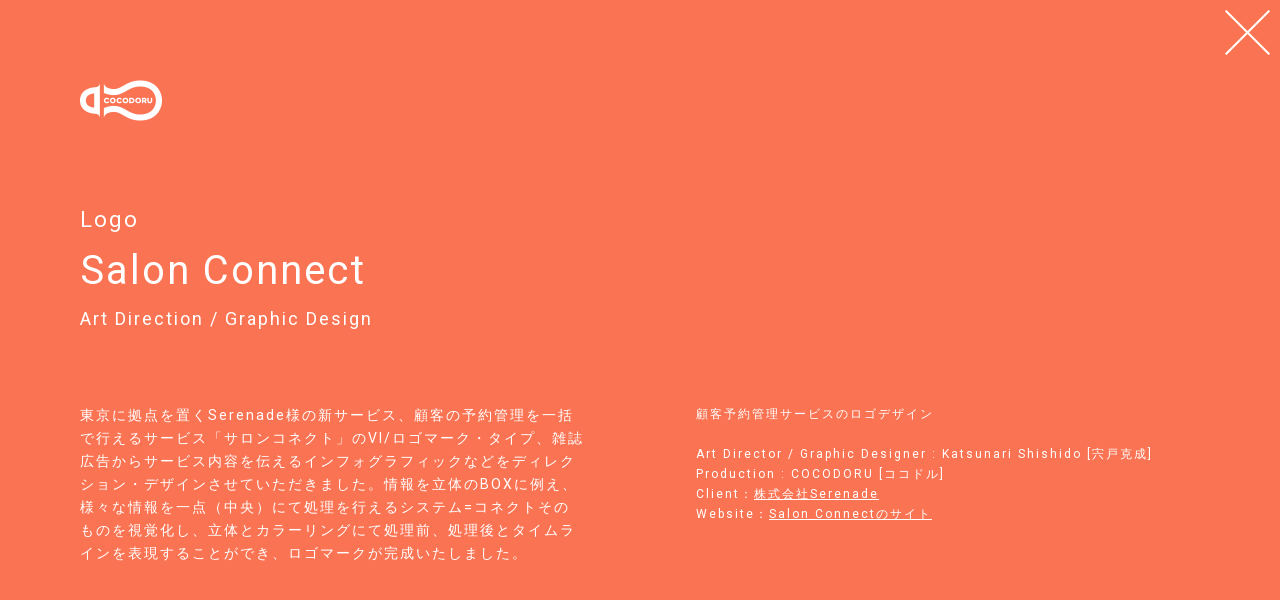

--- FILE ---
content_type: text/html
request_url: https://cocodoru.com/works/salonconnect.html
body_size: 9566
content:
<!DOCTYPE html>
<html lang="ja">
<head>
<meta charset="UTF-8">

<title>Salon Connect ｜大阪のデザイン事務所ココドル</title>


<meta name="description" content="東京に拠点を置くSerenade様の新サービス、顧客の予約管理を一括で行えるサービス「サロンコネクト」のVI/ロゴマーク・タイプ、雑誌広告からサービス内容を伝えるインフォグラフィックなどをディレクション・デザインさせていただきました。情報を立体のBOXに例え、様々な情報を一点（中央）にて処理を行えるシステム=コネクトそのものを視覚化し、立体とカラーリングにて処理前、処理後とタイムラインを表現することができ、ロゴマークが完成いたしました。">
<meta property="og:description" content="東京に拠点を置くSerenade様の新サービス、顧客の予約管理を一括で行えるサービス「サロンコネクト」のVI/ロゴマーク・タイプ、雑誌広告からサービス内容を伝えるインフォグラフィックなどをディレクション・デザインさせていただきました。情報を立体のBOXに例え、様々な情報を一点（中央）にて処理を行えるシステム=コネクトそのものを視覚化し、立体とカラーリングにて処理前、処理後とタイムラインを表現することができ、ロゴマークが完成いたしました。">

<meta name="viewport" content="width=device-width, initial-scale=1.0">
<meta property="og:locale" content="ja_JP">
<meta property="og:title" content="Salon Connect ｜大阪のデザイン事務所ココドル">
<meta property="og:type" content="article">
<meta property="og:url" content="https://cocodoru.com/works/salonconnect.html">
<meta property="og:site_name" content="大阪のデザイン事務所ココドル">

<meta property="og:image" content="https://cocodoru.com/assets/images/ogp.jpg">
<meta property="og:image:width" content="1200">
<meta property="og:image:height" content="630">

<meta name="msvalidate.01" content="3F57EB6AA6A3C1B08F7A031325FF54C8">

<link rel="canonical" href="https://cocodoru.com/works/salonconnect.html">
<link rel="icon" href="https://cocodoru.com/assets/images/favicon.png">
<link rel="preconnect" href="https://fonts.googleapis.com">
<link rel="preconnect" href="https://fonts.gstatic.com" crossorigin>
<link href="https://fonts.googleapis.com/css2?family=Roboto:wght@300;400;500&display=swap" rel="stylesheet">
<link rel="stylesheet" href="https://cocodoru.com/assets/css/reset.css" media="all">
<link rel="stylesheet" href="https://cocodoru.com/assets/css/style.css" media="all">

<script src="https://ajax.googleapis.com/ajax/libs/jquery/3.7.1/jquery.min.js"></script>
<script src="https://code.jquery.com/jquery-migrate-3.4.1.min.js"></script>
<script src="https://cdnjs.cloudflare.com/ajax/libs/jquery-easing/1.4.1/jquery.easing.min.js"></script>
<script src="https://cdnjs.cloudflare.com/ajax/libs/velocity/1.5.2/velocity.min.js"></script>
<script src="https://cocodoru.com/assets/js/function.js"></script>
<script type="application/ld+json">
{
  "@context": "https://schema.org",
  "@type": "CreativeWork",
  "name": "Salon Connect ",
  "description": "東京に拠点を置くSerenade様の新サービス、顧客の予約管理を一括で行えるサービス「サロンコネクト」のVI/ロゴマーク・タイプ、雑誌広告からサービス内容を伝えるインフォグラフィックなどをディレクション・デザインさせていただきました。情報を立体のBOXに例え、様々な情報を一点（中央）にて処理を行えるシステム=コネクトそのものを視覚化し、立体とカラーリングにて処理前、処理後とタイムラインを表現することができ、ロゴマークが完成いたしました。",
  "url": "https://cocodoru.com/works/salonconnect.html",
  "image": "https://cocodoru.com/assets/images/upload/logo_salonconnect_sam.jpg",
  "publisher": {
    "@type": "Organization",
    "name": "デザイン事務所ココドル",
    "logo": {
      "@type": "ImageObject",
      "url": "https://cocodoru.com/assets/images/works/logo.png"
    }
  },
  "author": {
    "@type": "Person",
    "name": "Katsunari Shishido",
    "url": "https://www.instagram.com/katsunari.shishido/"
  },
  "datePublished": "2018-03-24T20:30:26+09:00",
  "dateModified": "2023-02-21T17:50:33+09:00",
  "about": [
    {
      "@type": "Thing",
      "name": "Logo"
    }
  ],
  "mainEntityOfPage": {
    "@type": "WebPage",
    "@id": "https://cocodoru.com/works/salonconnect.html"
  }
}
</script>
<!-- Google tag (gtag.js) -->
<script async src="https://www.googletagmanager.com/gtag/js?id=G-45YM3SFHH9"></script>
<script>
  window.dataLayer = window.dataLayer || [];
  function gtag(){dataLayer.push(arguments);}
  gtag('js', new Date());

  gtag('config', 'G-45YM3SFHH9');
</script>

</head>
<body class="fa7454">
<div id="loading"></div>

<main id="main">
<section id="works">

<div id="header">
<!-- <h1><a href="https://cocodoru.com/"><img src="https://cocodoru.com/assets/images/works/logo.png" width="82" alt="デザイン事務所ココドルの制作実績"></a></h1> -->
<p class="site-logo"><a href="https://cocodoru.com/"><img src="https://cocodoru.com/assets/images/works/logo.png" width="82" alt="デザイン事務所ココドル"></a></p>
<h2>Logo</h2>
<dl>
<!-- <dt><h3>Salon Connect </h3></dt> -->
<dt><h1 class="entry-h1">Salon Connect </h1></dt>
<dd>Art Direction / Graphic Design</dd>
</dl>
<div class="desc">
<div class="left">
<p>東京に拠点を置くSerenade様の新サービス、顧客の予約管理を一括で行えるサービス「サロンコネクト」のVI/ロゴマーク・タイプ、雑誌広告からサービス内容を伝えるインフォグラフィックなどをディレクション・デザインさせていただきました。情報を立体のBOXに例え、様々な情報を一点（中央）にて処理を行えるシステム=コネクトそのものを視覚化し、立体とカラーリングにて処理前、処理後とタイムラインを表現することができ、ロゴマークが完成いたしました。</p>
</div><!-- left END -->
<div class="right">
<p>顧客予約管理サービスのロゴデザイン<br>
<br>
Art Director / Graphic Designer : Katsunari Shishido [宍戸克成]<br>
Production : COCODORU [ココドル]<br>
Client：<a href="https://www.snade.co.jp" target="_blank" title=“株式会社Serenadeのホームページ”>株式会社Serenade</a><br>
Website：<a href="https://salonconnect.jp" target="_blank" title=“サロンコネクトのホームページ”>Salon Connectのサイト</a></p>
</div><!-- right END -->
</div><!-- desc END -->
<p class="close"><a href="https://cocodoru.com/"><img src="https://cocodoru.com/assets/images/works/bt_close.png" alt="このページを閉じる"></a></p>
</div><!-- header END -->
<div class="image">
<p>
<img src="https://cocodoru.com/assets/images/upload/logo_salonconnect01.jpg" alt="立体的なマーク" />
<img src="https://cocodoru.com/assets/images/upload/logo_salonconnect02.jpg" alt="サービス名の文字タイプ" />
<img src="https://cocodoru.com/assets/images/upload/logo_salonconnect03.jpg" alt="マークと文字のセット" />
<img src="https://cocodoru.com/assets/images/upload/logo_salonconnect04.jpg" loading="lazy" alt="一色展開用のロゴ" />
<img src="https://cocodoru.com/assets/images/upload/logo_salonconnect05.jpg" loading="lazy" alt="ロゴとタイトルデザイン" />
<img src="https://cocodoru.com/assets/images/upload/logo_salonconnect06.jpg" loading="lazy" alt="ロゴ展開のバリエーション" />
</p>
</div><!-- image END -->
<div class="txt">
<p></p>
</div><!-- txt END -->

<div class="pager">
<p class="top"><a href="https://cocodoru.com/"><img src="https://cocodoru.com/assets/images/works/bt_top_off.png" alt="トップへ戻る">Back to index</a></p>
<ul>
<li class="prev"><a href="https://cocodoru.com/works/book-publication01.html">Prev</a></li>
<li class="next"><a href="https://cocodoru.com/works/sea-to-summit.html">Next</a></li>
</ul>
<!-- <p class="contact"><a href="https://cocodoru.com/contact/">Contact</a></p> -->

</div><!-- pager END -->

</section>
</main>

<footer>

<p class="pagetop"><a href="#works"><img src="https://cocodoru.com/assets/images/common/pagetop.png" alt="TOPへのボタン"></a></p>
<h2><img src="https://cocodoru.com/assets/images/common/flogo.png" alt="COCODORU"></h2>
<p class="txt">
デザイン事務所ココドルは、大阪・梅田、西宮、神戸を拠点に、<br>
「ココロがワクワク踊る」クリエイティブをコンセプトに活動しています。<br>
ロゴデザインから名刺・チラシ・パッケージ・Web制作まで幅広く対応し、<br>
企業・個人を問わず、想いに寄り添いながら伝わるかたちをご提案。<br>
集客や認知の広がりにつなげます。まずはお気軽にご相談ください。
</p>
<ul><li class="contactBtn"><a href="https://cocodoru.com/contact/">Contact</a></li>
<li>/</li>
<li><a href="https://jp.pinterest.com/cocodoru_design" target="_blank" rel="noopener noreferrer">Pinterest</a></li>
<li><a href="https://www.instagram.com/katsunari.shishido/" target="_blank" rel="noopener noreferrer">Instagram</a></li>
<li><a href="https://www.facebook.com/cocodoru" target="_blank" rel="noopener noreferrer">Facebook</a></li>
</ul>
<small>&copy; COCODORU</small>
</footer>
</body>
</html>

--- FILE ---
content_type: text/css
request_url: https://cocodoru.com/assets/css/style.css
body_size: 28392
content:
@charset "UTF-8";

html,body {
font-family: 'Roboto', sans-serif;
font-weight: 400;
letter-spacing: 2px;
position: relative;
scroll-behavior: smooth;
}
#loading {
width: 400px;
height: 167px;
margin: -83px 0 0 -200px;
background: url(../images/common/loading.gif) no-repeat left top;
background-size: 100% auto;
position: fixed;
top: 50%;
left: 50%;
display: none;
}
@media screen and (max-width: 768px) {
	#loading {
	width: 300px;
	height: 125px;
	margin: -62px 0 0 -150px;
	background: url(../images/common/loading.gif) no-repeat left top;
	background-size: 100% auto;
	position: fixed;
	top: 50%;
	left: 50%;
	display: none;
	}
}

/*----------------------------------------------------
	HEADER
----------------------------------------------------*/

/* PC */
header {
width: 100%;
margin: 0 auto;
background: #fff;
display: none;
position: relative;
z-index: 1;
}
header .pc {
height: 300px;
}
header .pc h1 a,
header .pc .site-title a {
  display: block;
  width: 169px;  /* ロゴの横幅 */
  height: auto;  /* 高さは画像比率に任せる */
  position: absolute;
  top: 60px;
  left: 80px;
  /* --- 不要になったので削除 ---
  text-indent: 100%;
  white-space: nowrap;
  overflow: hidden;
  background: url(../images/common/logo.png) no-repeat left top;
  -------------------------- */
}
/* 画像が親要素(aタグ)からはみ出さないための設定 */
header .pc .site-title a img {
  width: 100%;
  height: auto;
  vertical-align: bottom; /* 画像下の謎の隙間を解消 */
  border: none;
}
.visually-hidden {
  position: absolute !important;
  width: 1px !important;
  height: 1px !important;
  padding: 0 !important;
  margin: -1px !important;
  overflow: hidden !important;
  clip: rect(0, 0, 0, 0) !important;
  white-space: nowrap !important;
  border: 0 !important;
}
header .pc p.txt {
color: #333;
font-size: 12px;
letter-spacing: 0.5px;
position: absolute;
top: 220px;
left: 80px;
}
header .pc nav {
position: absolute;
top: 87px;
right: 80px;
}
header .pc nav ul {
overflow: hidden;
}
header .pc nav ul li {
font-size: 16px;
margin: 0 50px 0 0;
float: left;
}
header .pc nav ul li:last-child {
margin: 0;
}
header .pc nav ul li a {
color: #000;
text-decoration: none;
display: block;
}
header .pc nav ul li.current a {
opacity: 0.3;
}
header .pc ul#category-pc {
overflow: hidden;
position: absolute;
top: 170px;
right: 80px;
}
header .pc ul#category-pc li {
margin: 0 20px 0 0;
padding: 0 2px 0 3px;
font-size: 12px;
float: left;
position: relative;
}
header .pc ul#category-pc li:last-child {
margin: 0;
}
header .pc ul#category-pc li a {
color: #000;
text-decoration: none;
display: block;
}
/* 下線の基本状態（0から開始） */
header .pc ul#category-pc li div {
  width: 0;
  height: 1px;
  background: #3c0;
  position: absolute;
  top: 19px;
  left: 0;
  /* transition を入れることで、JSなしでアニメーションする */
  transition: width 0.4s ease-out;
}

/* 1. マウスを乗せた時 (hover) */
header .pc ul#category-pc li:hover div {
  width: 100%;
}

/* 2. 現在のページの時 (current) */
header .pc ul#category-pc li.current div {
  width: 100%;
}
header .pc h2 {
font-size: 32px;
position: absolute;
top: 190px;
left: 80px;
}
header .pc .contactTxt {
font-size: 12px;
position: absolute;
top: 190px;
right: 80px;
}
/* PC FOR SCROLL DOWN */
header .pc .inner {
width: 100%;
height: 60px;
background: #fff url(../images/common/bg_header.png) repeat left top;
position: fixed;
top: -60px;
}
header .pc .inner h1 a,
header .pc .inner .site-title a {
  width: 131px;
  height: 15px;
  /* --- text-indent: -9999px の代わり --- */
  text-indent: 100%;
  white-space: nowrap;
  overflow: hidden;
  /* ------------------------------------- */
  background: url(../images/common/logo2.png) no-repeat left top;
  display: block;
  position: absolute;
  top: 22px;
  left: 80px;
}
header .pc .inner nav {
position: absolute;
top: 17px;
right: 80px;
}
/* SP */
header .sp {
height: 245px;
}
header .sp h1 a,
/* SP版ヘッダー内のロゴ周り */
header .sp .site-title a {
  display: block;
  width: 110px; /* スマホ用のサイズ */
  height: auto;
  position: absolute;
  top: 30px;
  left: 20px;
}
header .sp .site-title a img {
  width: 100%;
  height: auto;
  vertical-align: bottom;
}
header .sp p.txt {
color: #333;
font-size: 11px;
line-height: 1.8;
letter-spacing: 0px;
position: absolute;
top: 125px;
left: 20px;
right: 20px;
}
header .sp .menuBtn {
position: absolute;
top: 35px;
right: 20px;
cursor: pointer;
}
header .sp #menu {
width: 100%;
height: 0;
background: #33cc00;
z-index: 100;
position: relative;
overflow: hidden;
}
header .sp #menu .inner {
opacity: 0;
}
header .sp #menu p.logo {
padding: 0 0 30px 0;
text-align: center;
border-bottom: 1px solid #fff;
}
header .sp #menu p.logo img {
width: 114px;
height: 95px;
}
header .sp #menu p.logo_b {
height: 18px;
text-align: center;
border-bottom: 1px solid #fff;
}
header .sp #menu p.logo_b img {
width: 32px;
height: 18px;
}
header .sp #menu nav {
margin: 30px 0 10px 0;
}
header .sp #menu nav ul {
overflow: hidden;
}
header .sp #menu nav ul li {
margin: 0 0 20px 0;
text-align: center;
font-size: 18px;
}
header .sp #menu nav ul li a {
color: #fff;
text-decoration: none;
display: block;
}
header .sp #menu nav ul li.current a {
color: #339900;
}
header .sp #menu ul.social {
width: 116px;
margin: 30px auto;
overflow: hidden;
}
header .sp #menu ul.social li {
margin: 0 25px 0 0;
float: left;
}
header .sp #menu ul.social li:last-child {
margin: 0;
}
header .sp #menu .menuClose {
position: absolute;
top: 35px;
right: 20px;
}
header .sp .categoryBtn {
width: 100%;
height: 84px;
padding: 0 0 0 10px;
border-top: 1px solid #000;
background: url(../images/top/ico_category.png) no-repeat 20px 12px;
position: absolute;
top: 200px;
left: 0;
cursor: pointer;
}
header .sp .categoryBtn p {
margin: 10px 0 0 42px;
}
header .sp #categoryBox {
width: 100%;
height: 0;
background: url(../images/common/bg_category.png) repeat left top;
overflow: hidden;
position: absolute;
top: 245px;
left: 0;
}
header .sp ul#category-sp {
width: 100%;
}
header .sp ul#category-sp li {
font-size: 14px;
border-bottom: 1px solid #808080;
}
header .sp ul#category-sp li:last-child {
margin: 0;
}
header .sp ul#category-sp li a {
width: 100%;
margin: 0 0 0 32px;
padding: 10px 20px;

color: #fff;
text-decoration: none;
display: block;
}
header .sp .catClose {
padding: 20px;
text-align: center;
cursor: pointer;
}
header .sp h2 {
font-size:  20px;
position: absolute;
top: 140px;
left: 20px;
}
header .sp .contactTxt {
padding: 0 20px 0 0;
font-size: 10px;
letter-spacing: 0;
position: absolute;
top: 180px;
left: 20px;
}

/*----------------------------------------------------
	SECTION
----------------------------------------------------*/

section {
width: 100%;
color: #000;
font-size: 12px;
position: relative;
}

/*----------------------------------------------------
	FOOTER
----------------------------------------------------*/

footer {
width: 100%;
height: 380px;
position: relative;
display: none;
}
footer .pagetop a {
width: 46px;
height: 44px;
position: absolute;
top: 90px;
right: 80px;
}
footer .pagetop img {
position: absolute;
top: 10px;
right: 0;
}
footer ul {
overflow: hidden;
position: absolute;
top: 320px;
right: 80px;
}
footer ul li {
margin: 0 25px 0 0;
float: left;
}
footer ul li a {
color: #000;
text-decoration: none;
}
footer ul li a:hover {
/*color: #3c0;*/
}
footer ul li:last-child {
margin: 0;
}
footer h2 {
color: #808080;
position: absolute;
top: 100px;
left: 80px;
}
footer p.txt {
font-size: 12px;
position: absolute;
top: 180px;
left: 80px;
}
footer small {
font-size: 12px;
position: absolute;
top: 320px;
left: 80px;
}

@media screen and (max-width: 960px) {
	footer {
	height: 420px;
	}
	footer .pagetop a {
	width: 46px;
	height: 44px;
	margin: 0 0 0 -23px;
	position: absolute;
	top: 30px;
	left: 50%;
	}

	footer ul {
	width: 340px;
	margin: 0 0 0 -150px;
	overflow: hidden;
	position: absolute;
	top: 320px;
	left: 50%;
	}
	footer ul li {
	margin: 0 10px 0 0;
	font-size: 12px;
	float: left;
	}
	footer h2 {
	margin: 0 0 0 -65px;
	top: 100px;
	left: 50%;
	}
	footer p.txt {
	width: 100%;
	font-size: 11px;
	line-height: 1.8;
	letter-spacing: 0px;
	text-align: center;
	position: absolute;
	top: 160px;
	left: auto;
	}
	footer small {
	width: 100%;
	font-size: 12px;
	text-align: center;
	position: absolute;
	top: 360px;
	left: auto;
	}
}

/*----------------------------------------------------
	UTIL
----------------------------------------------------*/

section {
overflow: hidden;
}
section a {
color: #33cc00;
text-decoration: none;
}
section a:hover {
text-decoration: underline;
}

/*----------------------------------------------------
	INDEX
----------------------------------------------------*/

section#index {
background: url(../images/common/bg.gif) repeat left top;
}

section#index .box {
float: left;
background: #000;
overflow: hidden;
cursor: pointer;
display: none;
}
section#index .box p {
width: 100%;
position: relative;
overflow: hidden;
}
section#index .box p img {
width: 100%;
height: auto;
position: absolute;
top: 0;
left: 0;
}
section#index .box .inner {
padding: 20px;
height: 98px;
color: #fff;
line-height: 1;
}
section#index .box .inner h2 {
margin: 0 0 10px 0;
font-size: 14px;
color: rgba(255, 255, 255, 0.7);
}
section#index .box .inner dl dt {
max-height: 50px;
margin: 0 0 10px 0;
font-size: 24px;
font-weight: 400;
line-height: 1.15;
overflow: hidden;
}
section#index .box .inner dl dd {
font-size: 12px;
color: rgba(255, 255, 255, 0.7);
line-height: 1.1;
}
@media screen and (min-width: 1201px) {
	.sp {
	display: none;
	}
	section#index .box {
	width: 25%;
	}
}
@media screen and (min-width: 961px) and (max-width: 1200px) {
	.sp {
	display: none;
	}
	section#index .box {
	width: 33.33%;
	}
}
@media screen and (min-width: 769px) and (max-width: 960px) {
	.sp {
	display: none;
	}
	section#index .box {
	width: 50%;
	}
}
@media screen and (max-width: 768px) {
	.pc {
	display: none;
	}
	section#index .box {
	width: 50%;
	letter-spacing: 0.5px;
	}
	section#index .box .inner {
	height: 58px;
	padding: 10px;
	}
	section#index .box .inner h2 {
	margin: 0 0 5px 0;
	font-size: 10px;
	}
	section#index .box .inner dl dt {
	margin: 0 0 5px 0;
	max-height: 40px;
	line-height: 1.2;
	font-size: 13px;
	}
	section#index .box .inner dl dd {
	max-height: 16px;
	font-size: 8px;
	line-height: 1;
	color: rgba(255, 255, 255, 0.9);
	overflow: hidden;
	}
}

/*----------------------------------------------------
	WORKS
----------------------------------------------------*/

section#works {
display: none;
}
section#works #header {
color: #fff;
background: #000;
position: relative;
overflow: hidden;
}
section#works #header .site-logo {
margin: 80px 0 80px 80px;
}
/* 新しいh1（作品名）の見た目調整 */
section#works #header h1.entry-h1 {
font-size: 40px;
font-weight: 400;
margin: 0 0 10px 0;
line-height: 1.15;
}
section#works #header h2 {
margin: 0 80px 10px 80px;
font-size: 22px;
}
section#works #header dl {
margin: 0 80px 0 80px;
}
section#works #header dl dt {
margin: 0 0 10px 0;
font-size: 40px;
}
section#works #header dl dd {
font-size: 18px;
}
section#works #header .sp-br {
 display: none;
}
section#works #header .desc {
padding: 70px 80px 100px;
overflow: hidden;
}
section#works #header .desc .left {
width: 45%;
font-size: 14px;
float: left;
}
section#works #header .desc .right {
width: 45%;
font-size: 12px;
float: right;
}
section#works #header .right .br {
display: block;
margin-top: 24px;
}
section#works #header .close {
position: fixed;
/*top: 31px;*/
/*right: 70px;*/
top: 0;
right: 0;
background: #000;
}
section#works #header a {
color: #fff;
text-decoration: underline;
}
section#works #header a:hover {
text-decoration: none;
}
section#works .image {
width: 100%;
max-width: 1200px;
margin: 48px auto 24px;
}
section#works .image img {
width: 100%;
height: auto;
margin: 0 0 16px 0;
}
section#works .youtube {
position: relative;
padding-bottom: 56.25%;
padding-top: 30px;
height: 0;
overflow: hidden;
}

.youtube iframe {
position: absolute;
top: 0;
left: 0;
width: 100%;
height: 100%;
}
section#works .txt {
max-width: 840px;
margin: 0 auto;
padding: 72px 0 40px 0 ;
font-size: 14px;
}
section#works .txt p {
  margin-bottom: 1.6em;
}
section#works .txt .text-block {
margin-top: 2em;
}
section#works .pager p.top {
margin: 104px 0 0 0;
text-align: center;
}
section#works .pager p.top {
font-size: 20px;
}
section#works .pager p.top a {
padding: 18px 0;
color: #000;
text-decoration: none;
display: block;
}
section#works .pager p.top a img {
width: 36px;
margin: 0 15px 0 0;
}
section#works .pager p.top a:hover {
color: #3c0;
}
section#works .pager ul {
height: 72px;
border-top: 1px solid #333333;
border-bottom: 1px solid #333333;
background: url(../images/works/bg_pager.jpg) repeat-y center top;
overflow: hidden;
}
section#works .pager ul li {
width: 50%;
line-height: 1;
float: left;
}
section#works .pager ul li.prev {
float: left;
}
section#works .pager ul li.next {
float: right;
}
section#works .pager ul li.prev a {
background: url(../images/works/ico_prev_off.png) no-repeat left center;
}
section#works .pager ul li.next a {
background: url(../images/works/ico_next_off.png) no-repeat right center;
}
section#works .pager ul li.prev a:hover {
background: url(../images/works/ico_prev_on.png) no-repeat left center;
}
section#works .pager ul li.next a:hover {
background: url(../images/works/ico_next_on.png) no-repeat right center;
}
section#works .pager ul li a {
padding: 25px 0;
font-size: 22px;
color: #333;
text-align: center;
display: block;
}
section#works .pager ul li a:hover {
color: #3c0;
text-decoration: none;
}
section#works p.contact {
text-align: center;
line-height: 1;
border-bottom: 1px solid #333333;
}
section#works p.contact a {
padding: 25px 0 25px 50px;
color: #333;
font-size: 22px;
display: block;
}
section#works p.contact img {
margin: 0 20px 0 0;
}
section#works p.contact a {
background: url(../images/works/ico_mail_off.png) no-repeat center center;
}
section#works p.contact a:hover {
color: #3c0;
background: url(../images/works/ico_mail_on.png) no-repeat center center;
text-decoration: none;
}

@media screen and (max-width: 768px) {
	section#works #header .site-logo {
	margin: 45px 20px 40px 20px;
	}
	/* 新しいh1（作品名）の見た目調整 */
	section#works #header h1.entry-h1 {
    font-size: 28px;
    font-weight: 400;
    margin: 0 0 10px 0;
    line-height: 1.15;
	}
	section#works #header h2 {
	margin: 0 20px 10px 20px;
	font-size: 11px;
	}
	section#works #header .sp-br {
    display: block;
	}
	section#works #header dl {
	margin: 0 20px 0 20px;
	}
	section#works #header dl dt {
	margin: 0 0 10px 0;
	line-height: 1.4;
	font-size: 20px;
	}
	section#works #header dl dd {
	font-size: 10px;
	}
	section#works #header .desc {
	padding: 40px 20px 40px 20px;
	overflow: hidden;
	}
	section#works #header .desc .left {
	width: 100%;
	margin: 0 0 20px 0;
	font-size: 12px;
	float: none;
	}
	section#works #header .desc .right {
	width: 100%;
	font-size: 10px;
	float: none;
	}
	section#works #header .close {
	position: absolute;
	top: 40px;
	right: 20px;
	}
	section#works #header .close img {
	width: 45px;
	}
	section#works .image {
	width: 100%;
	max-width: 100%;
	margin: 0 auto 0;
	}
	section#works .image img {
	width: 100%;
	height: auto;
	margin: 0 0 2px 0;
	}
	section#works .txt {
	max-width: 840px;
	margin: 0 auto;
	letter-spacing: 0px;
	padding: 48px 20px 40px 20px;
	font-size: 12px;
	}
	section#works .txt p {
	margin-bottom: 1.6em;
	}
	section#works .txt .text-block {
	margin-top: 2em;
	}
	section#works .pager p.top {
	margin: 0;
	font-size: 12px;
	line-height: 2;
	text-align: center;
	}
	section#works .pager p.top a {
	padding: 20px 0;
	color: #333;
	display: block;
	}
	section#works .pager p.top a:hover {
	color: #3c0;
	text-decoration: none;
	}
	section#works .pager p.top a span {
	margin: 5px 0 0 0;
 	}
	section#works .pager p.top a img {
	width: 22px;
	margin: 0 10px 0 0;
	}
	section#works .pager ul {
	height: 54px;
	}
	section#works .pager ul li a {
	padding: 20px 0;
	font-size: 14px;
	color: #333;
	text-align: center;
	display: block;
	}
	section#works .pager ul li:first-child a {
	background: url(../images/works/ico_prev_s_off.png) no-repeat left center;
	background-size: 32px auto;
	}
	section#works .pager ul li:last-child a {
	background: url(../images/works/ico_next_s_off.png) no-repeat right center;
	background-size: 32px auto;
	}
	section#works .pager ul li:first-child a:hover {
	background: url(../images/works/ico_prev_s_on.png) no-repeat left center;
	background-size: 32px auto;
	}
	section#works .pager ul li:last-child a:hover {
	background: url(../images/works/ico_next_s_on.png) no-repeat right center;
	background-size: 32px auto;
	}
	section#works p.contact {
	}
	section#works p.contact a {
	padding: 25px 0 25px 30px;
	color: #333;
	font-size: 12px;
	display: block;
	}
	section#works p.contact a {
	background: url(../images/works/ico_mail_s_off.png) no-repeat center center;
	background-size: 100px auto;
	}
	section#works p.contact a:hover {
	color: #3c0;
	background: url(../images/works/ico_mail_s_on.png) no-repeat center center;
	background-size: 100px auto;
	}
}

/*----------------------------------------------------
	PROFILE
----------------------------------------------------*/
section#profile {
display: none;
}
section#profile h2 img {
width: 100%;
margin: 0 0 130px 0;
}
section#profile h3 {
margin: 0 0 100px 0;
font-size: 28px;
font-weight: 800;
line-height: 1.4;
border-bottom: 4px solid #000;
display: inline-block;
}
section#profile h4 {
margin: 0 0 40px;
color: #808080;
font-size: 24px;
font-weight: 800;
border-bottom: 4px solid #333;
line-height: 1.4;
display: inline-block;
}
section#profile h4 span {
font-size: 20px;
}
section#profile .inner {
width: 900px;
margin: 0 auto;
padding: 0 30px;
font-size: 22px;
}
section#profile .inner p {
font-weight: bold;
}
section#profile .inner .p1 {
margin: 0 0 50px 0;
}
section#profile .inner .p2 {
margin: 0 0 100px 0;
font-weight: normal;
}
section#profile .inner .image1 {
margin: 0 0 80px 0;
text-align: center;
}
section#profile .inner .dot {
margin: 100px 0;
font-size: 1px;
text-align: center;
}
section#profile .inner .column {
width: 100%;
margin: 50px 0;
overflow: hidden;
}
section#profile .inner .column .left {
width: 50%;
float: left;
}
section#profile .inner .column .right {
width: 50%;
float: right;
}
section#profile .inner .column .left img,
section#profile .inner .column .right img {
width: 100%;
}
section#profile .inner .column h3 {
margin: 0 0 60px 0;
}
section#profile .inner .column dl {
margin: 0 0 50px 0;
font-weight: bold;
}
section#profile .inner .column dl dt {
font-size: 24px;
font-weight: bold;
}
section#profile .inner .column dl dd {
font-size: 20px;
font-weight: 400;
}
section#profile .inner .p3 {
font-size: 16px;
}
section#profile .inner .profile {
margin: 0 0 50px 0;
font-size: 14px;
line-height: 2;
overflow: hidden;
}
section#profile .inner .profile dt {
width: 120px;
float: left;
}
section#profile .inner .profile dd {
margin: 0 0 0 120px;
}
section#profile .inner .p5 {
margin: 0 0 200px 0;
}
section#profile p.img3 {
margin: 0 0 200px 0;
}
section#profile p.img3 img {
width: 100%;
}
section#profile .inner .p4 {
margin: 0 0 70px 0;
font-size: 16px;
}
section#profile .inner h3#service {
margin: 0 0 40px 0;
}
section#profile .inner ul {
width: 100%;
margin: 0 0 200px 0;
overflow: hidden;
}
section#profile .inner ul li {
width: 50%;
margin: 0 0 45px 0;
float: left;
}
section#profile .inner ul li img {
width: 100%;
}
section#profile .inner h3#information {
margin: 0 0 65px 0;
}
section#profile .inner dl#info {
margin: 0 0 50px 0;
font-size: 14px;
line-height: 2;
overflow: hidden;
}
section#profile .inner dl#info dt {
width: 120px;
float: left;
}
section#profile .inner dl#info dd {
width: 780px;
margin: 0 0 0 120px;
}
section#profile .inner .img4 {
width: 100%;
height: 139px;
text-align: center;
position: relative;
}
section#profile .inner .img4 p.btn {
padding: 30px 0 0 0;
}
section#profile .inner .img4 p.txt {
margin: 0 0 0 -370px;
position: absolute;
top: 0;
left: 50%;
display: none;
}
@media screen and (min-width: 769px) and (max-width: 960px) {
	section#profile h2 img {
	margin: 0 0 100px 0;
	}
	section#profile h3 {
	margin: 0 0 80px 0;
	font-size: 40px;
	border-bottom: 4px solid #000;
	}
	section#profile h4 {
	font-size: 36px;
	font-weight: 800;
	border-bottom: 2px solid #808080;
	}
	section#profile h4 span {
	font-size: 22px;
	}
	section#profile .inner {
	width: 700px;
	padding: 0 40px;
	font-size: 18px;
	}
	section#profile .inner .p1 {
	margin: 0 0 40px 0;
	}
	section#profile .inner .p2 {
	margin: 0 0 80px 0;
	font-weight: normal;
	}
	section#profile .inner .dot {
	margin: 80px 0;
	font-size: 1px;
	text-align: center;
	}
	section#profile .inner .column h3 {
	margin: 0 0 40px 0;
	}
	section#profile .inner .column dl {
	margin: 0 0 40px 0;
	font-weight: bold;
	}
	section#profile .inner .column dl dt {
	font-size: 26px;
	font-weight: bold;
	}
	section#profile .inner .column dl dd {
	font-size: 24px;
	font-weight: 500;
	}
	section#profile .inner .p3 {
	margin: 0 0 60px 0;
	font-size: 14px;
	}
	section#profile .inner .profile {
	margin: 0 0 40px 0;
	font-size: 13px;
	letter-spacing: 1px;
	}
	section#profile .inner .profile dt {
	width: 70px;
	float: left;
	}
	section#profile .inner .profile dd {
	width: 630px;
	margin: 0 0 0 70px;
	}
	section#profile p.img3 {
	margin: 0 0 100px 0;
	}
	section#profile .inner ul {
	width: 100%;
	margin: 0 0 100px 0;
	}
	section#profile .inner h3#information {
	margin: 0 0 50px 0;
	}
	section#profile .inner dl#info {
	margin: 0 0 40px 0;
	font-size: 16px;
	}
	section#profile .inner dl#info dt {
	width: 90px;
	float: left;
	}
	section#profile .inner dl#info dd {
	width: 610px;
	margin: 0 0 0 90px;
	}
}
@media screen and (max-width: 768px) {
	section#profile h2 img {
	margin: 0 0 60px 0;
	}
	section#profile h3 {
	margin: 0 0 20px 0;
	font-size: 24px;
	border-bottom: 6px solid #000;
	}
	section#profile h4 {
	margin: 0 0 20px;
	font-size: 20px;
	font-weight: 900;
	border-bottom: 3px solid #808080;
	}
	section#profile h4 span {
	font-size: 14px;
	}
	section#profile .inner {
	width: auto;
	padding: 0 15px;
	font-size: 12px;
	}
	section#profile .inner .spContainer {
	width: 100%;
	}
	section#profile .inner .p1 {
	margin: 0 0 20px 0;
	}
	section#profile .inner .p2 {
	margin: 0 0 30px 0;
	font-weight: normal;
	}
	section#profile .inner .image1 {
	margin: 0 0 40px 0;
	text-align: center;
	}
	section#profile .inner .image1 img {
	width: 70%;
	}
	section#profile .inner .dot {
	margin: 30px 0;
	font-size: 1px;
	text-align: center;
	}
	section#profile .inner .column {
	margin: 30px 0;
	overflow: hidden;
	}
	section#profile .inner .column .left {
	width: 100%;
	margin: 0 0 20px 0;
	float: none;
	}
	section#profile .inner .column .right {
	width: 100%;
	float: none;
	}
	section#profile .inner .column h3 {
	margin: 20px 0 20px 0;
	}
	section#profile .inner .column dl {
	margin: 0 0 20px 0;
	font-weight: bold;
	}
	section#profile .inner .column dl dt {
	font-size: 16px;
	font-weight: bold;
	}
	section#profile .inner .column dl dd {
	font-size: 14px;
	font-weight: 500;
	}
	section#profile .inner .p3 {
	font-size: 12px;
	}
	section#profile .inner h3#service {
	margin: 0 0 20px 0;
	}
	section#profile .inner .p4 {
	margin: 0 0 30px 0;
	font-size: 12px;
	}
	section#profile .inner ul {
	width: 100%;
	margin: 0 0 10px 0;
	}
	section#profile .inner ul li {
	width: 100%;
	margin: 0 0 20px 0;
	float: none;
	}
	section#profile .inner dl.profile {
	margin: 0 0 40px 0;
	font-size: 12px;
	}
	section#profile .inner dl.profile dt {
	width: 90px;
	float: left;
	}
	section#profile .inner dl.profile dd {
	margin: 0 0 0 90px;
	}
	section#profile .inner .p5 {
	margin: 0 0 20px 0;
	}
	section#profile p.img3 {
	margin: 0 0 100px 0;
	}
	section#profile .inner ul {
	width: 100%;
	margin: 0 0 30px 0;
	}
	section#profile .inner h3#information {
	margin: 0 0 40px 0;
	}
	section#profile .inner dl#info {
	margin: 0 0 60px 0;
	font-size: 12px;
	}
	section#profile .inner dl#info dt {
	width: 70px;
	float: left;
	}
	section#profile .inner dl#info dd {
	width: auto;
	margin: 0 0 0 70px;
	}
}



/*----------------------------------------------------
	CONTACT
----------------------------------------------------*/

section#contact {
background: #ccc;
display: none;
}
section#contact .inner {
margin: 80px;
padding: 60px;
font-size: 14px;
background: #fff;
}
section#contact .inner p.attention {
margin: 0 0 40px 0;
}
section#contact .inner span {
color: #ff0000;
}
section#contact .inner dl {
margin: 0 0 20px 0;
}
section#contact .inner dl dt {
margin: 0 0 10px 0;
padding: 10px 0 0 0;
}
section#contact .inner dl dd {
height: 80px;
margin: 0 0 10px 0;
padding: 0 20px 0 0;
}
section#contact .inner dl dd input[type="text"] {
width: 100%;
padding: 10px 10px 15px 10px;
font-size: 14px;
border-top: 1px solid #fff;
border-left: 1px solid #000;
border-right: 1px solid #fff;
border-bottom: 1px solid #000;
}
section#contact .inner input[type=text]:focus {
border: 1px solid #000;
background: #f5f5f5;
}
section#contact .inner input[type=text], textarea {
outline: none;
}
section#contact .inner h3 {
width: 100%;
margin: 0 0 10px 0;
}
section#contact .inner p.txt {
padding: 0 20px 40px 0;
}
section#contact .inner p.txt textarea {
width: 100%;
height: 260px;
padding: 20px 10px;
font-size: 14px;
border-top: 1px solid #000;
border-left: none;
border-right: none;
border-bottom: 1px solid #000;
outline: none;
}
section#contact .inner textarea:focus {
background: #f5f5f5;

}
section#contact .inner .btn {
padding: 0 0 50px 0;
text-align: center;
}
section#contact .inner input[type="submit"] {
margin: 0 5px;
padding: 15px 50px;
font-size: 20px;
border: 1px solid #000;
background: #fff;
}
section#contact .inner input[type="submit"]:hover {
color: #33cc00;
}
section#contact .inner input[type="button"] {
margin: 0 5px;
padding: 15px 50px;
font-size: 20px;
border: 1px solid #000;
background: #fff;
}
section#contact .inner input[type="button"]:hover {
color: #33cc00;
}
section#contact .inner span.error {
margin: 0 0 50px 0;
font-size: 14px;
text-align: center;
display: block;
}
section#contact .inner p.center {
margin: 0 0 50px 0;
font-size: 14px;
text-align: center;
}
section#contact .inner .btn .bt a {
padding: 15px 70px;
color: #000;
font-size: 20px;
border: 1px solid #000;
background: #fff;
}
section#contact .inner .btn .bt a:hover {
color: #33cc00;
text-decoration: none;
}
section#contact .inner table {
width: 100%;
margin: 0 0 50px 0;
}
section#contact .inner table th {
width: 100px;
padding: 15px 20px;
text-align: left;
border: 1px solid #ccc;
background: #f5f5f5;
}
section#contact .inner table td {
padding: 15px 20px;
border: 1px solid #ccc;
}
@media screen and (max-width: 768px) {
	section#contact .inner {
	margin: 15px;
	padding: 30px;
	font-size: 12px;
	background: #fff;
	}
	section#contact .inner dl dt {
	margin: 0 0 10px 0;
	padding: 0;
	}
	section#contact .inner dl dd {
	height: 50px;
	margin: 0 0 10px 0;
	padding: 0 20px 0 0;
	}
	section#contact .inner dl dd input[type="text"] {
	padding: 7px 10px 10px 10px;
	font-size: 12px;
	}
	section#contact .inner p.txt textarea {
	height: 150px;
	padding: 10px;
	font-size: 12px;
	}
	section#contact .inner .btn {
	padding: 0 0 20px 0;
	}
	section#contact .inner input[type="submit"] {
	width: 240px;
	margin: 0 auto;
	padding: 10px 0;
	font-size: 16px;
	border: 1px solid #000;
	background: #fff;
	display: block;
	}
	section#contact .inner input[type="button"] {
	width: 240px;
	margin: 10px 0 0 0;
	padding: 10px 0;
	font-size: 16px;
	border: 1px solid #000;
	background: #fff;
	}
	section#contact .inner span.error {
	margin: 0 0 20px 0;
	font-size: 12px;
	text-align: center;
	display: block;
	}
	section#contact .inner p.center {
	margin: 0 0 20px 0;
	font-size: 12px;
	text-align: center;
	}
	section#contact .inner table {
	width: 100%;
	margin: 0 0 30px 0;
	}
	section#contact .inner table th {
	width: 100px;
	padding: 10px;
	text-align: left;
	border: 1px solid #ccc;
	background: #f5f5f5;
	}
	section#contact .inner table td {
	padding: 10px;
	border: 1px solid #ccc;
	}
	section#contact .inner .btn .bt a {
	width: 240px;
	margin: 0 auto;
	padding: 10px 0;
	color: #000;
	font-size: 16px;
	display: block;
	}
}





--- FILE ---
content_type: application/javascript
request_url: https://cocodoru.com/assets/js/function.js
body_size: 6982
content:
var cat = '.box';
var flag = false;

window.onunload = function() {};

$(function(){
    // 1. ページ復旧設定（ブラウザバック対策）
    window.onpageshow = function(event) {
        if (event.persisted) {
            window.location.reload();
        }
    };

    // 2. ページ遷移の高速化（フェードアウトを250msに短縮）
    $('.site-title, .site-logo, nav ul li, .box, .close, .top, .prev, .next, li.contactBtn, #contact .inner .btn .bt').on('click', function(){
        var url = $(this).find('a').attr('href');
        if (!url || url.indexOf('#') === 0) return; 

        $('body').stop().animate({ opacity: 0 }, 250, 'easeOutQuart', function(){
            window.location = url;
        });
        return false;
    });

    // 3. 表示開始（1.5秒待たずに即時実行）
    $('#loading').fadeOut(300);
    displayContents();

    // IMAGE ROLLOVER
    $('img[src*="_off."]').each(function() {
        var $img = $(this);
        var onSrc = $img.attr('src').replace('_off.', '_on.');
        $('<img/ >').attr('src', onSrc); // プリロード
        $img.hover(
            function() { $(this).attr('src', onSrc); },
            function() { $(this).attr('src', onSrc.replace('_on.', '_off.')); }
        );
    });

    // PAGE TOP
    $('.pagetop').on('click',function(){
        $('html,body').animate({ scrollTop: $($(this).find('a').attr('href')).offset().top }, 800, 'easeInOutQuint');
        return false;
    });
    $('.pagetop').on('mouseenter',function(){
        $(this).find('img').stop().animate({ top: 0, opacity: 0.5 }, 400, 'easeOutQuart');
    });
    $('.pagetop').on('mouseleave',function(){
        $(this).find('img').stop().animate({ top: 10, opacity: 1 }, 400, 'easeOutQuart');
    });

    // BOX MOUSE OVER (テキスト分割アニメーション)
    $("#index .box h2, #index .box dt, #index .box dd").children().addBack().contents().each(function(){
        if (this.nodeType == 3) {
            $(this).replaceWith($(this).text().replace(/(\S)/g, "<span>$&</span>"));
        }
    });

    $('#index .box').hover(function(){
        $('img', this).css({
            transition: '0.35s ease-out',
            transform: 'scale(1.07)',
            opacity: 0.5
        });
        $('h2, dt, dd', this).find('span').stop().css({opacity: 0});
        $('h2, dt, dd', this).find('span').each(function(i) {
            $(this).stop().velocity({ opacity: 1 }, { duration: 600, easing: 'easeOutQuart', delay: 20 * i });
        });
    },function(){
        $('img', this).css({
            transition: '0.35s ease-out',
            transform: 'scale(1)',
            opacity: 1
        });
    });

    // COLOR SETTINGS
    $('.box > div').each(function() {
        var color = $(this).attr('class');
        $(this).css({background: '#' + color});
    });
    var headerColor = $('body').attr('class');
    $('#header, #header .close').css({background: '#' + headerColor});

    // GROVAL NAVI
    $('.pc nav li').hover(function(){
        if($(this).attr('class') != 'current'){
            $(this).stop().animate({ opacity: 0.3 }, 400, 'easeOutQuart');
        }
    },function(){
        if($(this).attr('class') != 'current'){
            $(this).stop().animate({ opacity: 1 }, 400, 'easeOutQuart');
        }
    });

    // MENU // SP
    var mcount = 0;
    $('.sp .menuBtn').on('click',function(){
        if(mcount % 2 == 0) {
            $('.sp #menu').stop().animate({ height: $('body').height() }, 1000,'easeOutQuint');
            $('.sp #menu .inner').delay(500).animate({ opacity: 1 }, 400, 'easeOutQuart');
        }
        mcount++;
        return false;
    });
    $('.sp .menuClose').on('click',function(){
        $('.sp #menu').animate({ height: 0 }, 400,'easeOutQuint');
        $('.sp #menu .inner').stop().animate({ opacity: 0 }, 400, 'easeOutQuart');
        mcount++;
        return false;
    });

    // CATEGORY FUNCTIONS
    function applyCategory(cls, txt) {
        cat = '.' + cls;
        flag = false;
        if (txt) { $('.sp .categoryBtn p span').html(txt); }
        $('.box').stop().animate({ opacity: 0 }, 400, 'easeOutQuart', function(){
            if(flag === false){
                flag = true;
                $('.box').hide();
                index(cat);
            }
        });
        $('#category-pc li, #category-sp li').removeClass('current');
        $('#category-pc li a[href="' + cls + '"], #category-sp li a[href="' + cls + '"]').parent().addClass('current');
    }

    // SP CATEGORY
    var count = 0;
    $('.sp .categoryBtn').on('click', function(){
        var num = $('#category-sp li').length;
        if(count % 2 == 0) {
            $('.sp #categoryBox').animate({ height: num * 44 + 91 }, 500,'easeOutQuint');
        } else {
            $('.sp #categoryBox').animate({ height: 0 }, 500,'easeOutQuint');
        }
        count++;
        return false;
    });
	// 【追加】Closeボタン（×ボタン）をクリックした時の動作
    $('.sp .catClose').on('click', function(){
        $('.sp #categoryBox').animate({ height: 0 }, 500, 'easeOutQuint');
        count++; // ボタンの状態（開閉カウント）を合わせる
        return false;
    });

    $('#category-sp li a').on('click', function(){
        applyCategory($(this).attr('href'), $(this).html());
        $('.sp #categoryBox').animate({ height: 0 }, 400,'easeOutQuint');
        count++;
        return false;
    });

    // PC CATEGORY
    $('#category-pc li').each(function(){ $(this).append("<div></div>"); });
    $('#category-pc li').hover(function(){
        if($(this).attr('class') != 'current') { $('div',this).stop().animate({ width: '100%' }, 400, 'easeOutQuart'); }
    },function(){
        if($(this).attr('class') != 'current') { $('div',this).stop().animate({ width: 0 }, 400, 'easeOutQuart'); }
    });
    $('#category-pc li').on('click', function(){
        applyCategory($(this).find('a').attr('href'), $(this).find('a').html());
        return false;
    });
});

// 表示演出の実行（速度アップ版）
function displayContents() {
    var startDelay = 150; 
    $('header, footer, #works, #profile, #contact').stop().delay(startDelay).css({ display: 'block', opacity:'0' }).animate({ opacity: 1 }, 800, 'easeOutQuart');
    setTimeout(function(){ index(cat); }, startDelay + 100);
}

function index(cat){
    $(cat).each(function(i){
        $(this).stop().delay(i * 40).css({ display: 'block', opacity:'0' }).animate({ opacity: 1 }, 600, 'easeOutQuart');
    });
}

// 読み込み完了時
$(window).on('load', function(){
    boxSize();
});

$(window).on('resize', function(){
    boxSize();
});

$(window).scroll(function() {
    init();
});

function boxSize() {
    $('#index .box p').css({height: $('#index .box').width() / 3 * 2});
}

function init() {
    if($(window).scrollTop() >= 240){
        $('header .inner').stop().animate({ top: 0 }, 200,'easeOutQuint');
    } else {
        $('header .inner').stop().animate({ top: -60 }, 200,'easeOutQuint');
    }
}